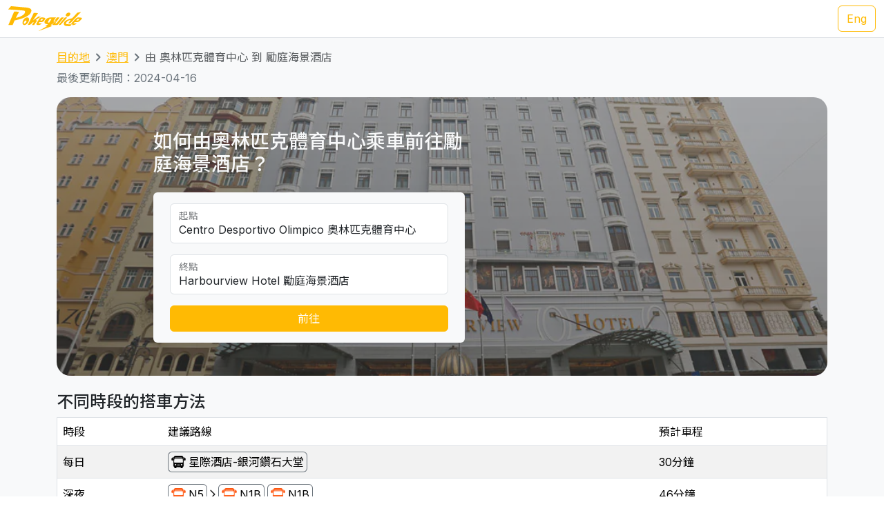

--- FILE ---
content_type: text/html; charset=UTF-8
request_url: https://transport.pokeguide.com/zh/%E6%BE%B3%E9%96%80/navigate/%E6%B0%B9%E4%BB%94%E5%B8%82%E5%8D%80/%E5%8B%B5%E5%BA%AD%E6%B5%B7%E6%99%AF%E9%85%92%E5%BA%97
body_size: 12713
content:
<!doctype html><html lang="zh"><head><meta charset="utf-8"/><meta http-equiv="x-ua-compatible" content="ie=edge"/><meta name="viewport" content="width=device-width,minimum-scale=1,initial-scale=1"/><meta property="description" content="本網站教你如何由奧林匹克體育中心乘車前往勵庭海景酒店，例如正常時段是 星際酒店-銀河鑽石大堂 免費穿梭巴士，深夜是 N5 澳巴 + N1B 澳巴。我們網羅不同地區的主要交通資訊，令你易於安排行程。Pokeguide 最齊全點對點交通搜尋，包括巴士、輕軌和免費接駁巴士等公共交通工具，及使用超簡易方便AR相機導航令你於路面也不會迷路！"/><meta property="og:description" content="本網站教你如何由奧林匹克體育中心乘車前往勵庭海景酒店，例如正常時段是 星際酒店-銀河鑽石大堂 免費穿梭巴士，深夜是 N5 澳巴 + N1B 澳巴。我們網羅不同地區的主要交通資訊，令你易於安排行程。Pokeguide 最齊全點對點交通搜尋，包括巴士、輕軌和免費接駁巴士等公共交通工具，及使用超簡易方便AR相機導航令你於路面也不會迷路！"/><meta property="og:type" content="article"/><meta property="og:url" content="/"/><meta property="og:site_name" content="Pokeguide"/><meta property="og:locale" content="zh"/><meta property="al:ios:url" content="pokeguide://?start_lat=22.15171&amp;start_lng=113.552752&amp;start_place_name=%E5%A5%A7%E6%9E%97%E5%8C%B9%E5%85%8B%E9%AB%94%E8%82%B2%E4%B8%AD%E5%BF%83&amp;end_lat=22.189989&amp;end_lng=113.556115&amp;end_place_name=%E5%8B%B5%E5%BA%AD%E6%B5%B7%E6%99%AF%E9%85%92%E5%BA%97&amp;action=navigate&amp;mode=start_end&amp;city_code=mo"><meta property="al:ios:app_store_id" content="1007055917"><meta property="al:ios:app_name" content="Pokeguide"><meta property="al:android:url" content="pokeguide://?start_lat=22.15171&amp;start_lng=113.552752&amp;start_place_name=%E5%A5%A7%E6%9E%97%E5%8C%B9%E5%85%8B%E9%AB%94%E8%82%B2%E4%B8%AD%E5%BF%83&amp;end_lat=22.189989&amp;end_lng=113.556115&amp;end_place_name=%E5%8B%B5%E5%BA%AD%E6%B5%B7%E6%99%AF%E9%85%92%E5%BA%97&amp;action=navigate&amp;mode=start_end&amp;city_code=mo"><meta property="al:android:package" content="com.pokeguide.pokeguide"><meta property="al:android:app_name" content="Pokeguide"><meta name="keywords" content="澳門, 由 奧林匹克體育中心 到 勵庭海景酒店 交通, 導航, 酒店巴, 酒店接駁巴士, 酒店穿梭巴士, 酒店巴士, 賭場巴, 賭場接駁巴士, 賭場穿梭巴士, 賭場巴士, 免費穿梭巴士, 發財巴, 巴士, 澳巴, 新福利, 輕軌, 金巴, navigation, bus, casino bus, shuttle, shuttle bus, free shuttle bus, light rail, ferry, tcm, transmac, hzmb"/><meta name="og:keywords" content="澳門, 由 奧林匹克體育中心 到 勵庭海景酒店 交通, 導航, 酒店巴, 酒店接駁巴士, 酒店穿梭巴士, 酒店巴士, 賭場巴, 賭場接駁巴士, 賭場穿梭巴士, 賭場巴士, 免費穿梭巴士, 發財巴, 巴士, 澳巴, 新福利, 輕軌, 金巴, navigation, bus, casino bus, shuttle, shuttle bus, free shuttle bus, light rail, ferry, tcm, transmac, hzmb"/><script>(function(w,d,s,l,i){w[l]=w[l]||[];w[l].push({'gtm.start': new Date().getTime(),event:'gtm.js'});var f=d.getElementsByTagName(s)[0], j=d.createElement(s),dl=l!='dataLayer'?'&l='+l:'';j.async=true;j.src='https://www.googletagmanager.com/gtm.js?id='+i+dl;f.parentNode.insertBefore(j,f); })(window,document,'script','dataLayer','GTM-THFR3RJ');</script><link rel="canonical" href="/zh/%E6%BE%B3%E9%96%80/navigate/%E6%B0%B9%E4%BB%94%E5%B8%82%E5%8D%80/%E5%8B%B5%E5%BA%AD%E6%B5%B7%E6%99%AF%E9%85%92%E5%BA%97"><link rel="alternate" href="/en/macau/navigate/taipa-city/harbourview-hotel" hreflang="en"><script type="application/ld+json">{"@context":"https://schema.org","@type":"BreadcrumbList","itemListElement":[{"@type":"ListItem","position":1,"name":"目的地","item":"https://transport.pokeguide.com/zh"},{"@type":"ListItem","position":2,"name":"澳門","item":"https://transport.pokeguide.com/zh/%E6%BE%B3%E9%96%80"},{"@type":"ListItem","position":3,"name":"由 奧林匹克體育中心 到 勵庭海景酒店","item":"https://transport.pokeguide.com/zh/%E6%BE%B3%E9%96%80/navigate/%E6%B0%B9%E4%BB%94%E5%B8%82%E5%8D%80/%E5%8B%B5%E5%BA%AD%E6%B5%B7%E6%99%AF%E9%85%92%E5%BA%97"}]}</script><link rel="icon" href="https://transport.pokeguide.com/img/appiconset/app_icon_60.png" sizes="60x60" /><link rel="icon" href="https://transport.pokeguide.com/img/appiconset/app_icon_120.png" sizes="120x120" /><link rel="icon" href="https://transport.pokeguide.com/img/appiconset/app_icon_180.png" sizes="180x180" /><link rel="apple-touch-icon" sizes="180x180" href="https://transport.pokeguide.com/img/appiconset/app_icon_180.png" /><link rel="shortcut icon" href="https://transport.pokeguide.com/favicon.ico" type="image/x-icon" /><link rel="preconnect" href="https://fonts.googleapis.com"><link rel="preconnect" href="https://fonts.gstatic.com" crossorigin><link href="https://fonts.googleapis.com/css2?family=Inter:wght@300;400;500;600;700;800;900&display=swap" rel="stylesheet"><link href="https://fonts.googleapis.com/css2?family=Noto+Sans+HK:wght@100;300;400;500;700;900&display=swap" rel="stylesheet"><meta property="og:title" content="Pokeguide | 由 奧林匹克體育中心 到 勵庭海景酒店 的交通" /><title>Pokeguide | 由 奧林匹克體育中心 到 勵庭海景酒店 的交通</title><link href="/storage/css/bootstrap.min.css" rel="stylesheet"><link rel="stylesheet" href="https://cdn.jsdelivr.net/npm/swiper@11/swiper-bundle.min.css" /><link href="/storage/css/app.css" rel="stylesheet"><style> :root{--pg-000000: invert(0%) sepia(100%) saturate(0%) hue-rotate(22deg) brightness(97%) contrast(103%);--pg-fe570e: invert(55%) sepia(59%) saturate(5366%) hue-rotate(349deg) brightness(96%) contrast(110%);}* { --bs-border-radius: 0.375rem !important; }</style><link rel="stylesheet" href="https://unpkg.com/leaflet@1.9.4/dist/leaflet.css" integrity="sha256-p4NxAoJBhIIN+hmNHrzRCf9tD/miZyoHS5obTRR9BMY=" crossorigin=""/><script src="https://unpkg.com/leaflet@1.9.4/dist/leaflet.js" integrity="sha256-20nQCchB9co0qIjJZRGuk2/Z9VM+kNiyxNV1lvTlZBo=" crossorigin=""></script></head><body><noscript><iframe src="https://www.googletagmanager.com/ns.html?id=GTM-THFR3RJ" height="0" width="0" style="display:none;visibility:hidden"></iframe></noscript><header class="navbar navbar-expand-lg navbar-dark sticky-top border-bottom"><nav class="container-xxl flex-wrap flex-lg-nowrap" aria-label="Main navigation"><a class="navbar-brand p-0 me-0 me-lg-2" href="/" aria-label="Pokeguide"><img src="/storage/img/pokeguide_logo.svg" alt="Pokeguide" height="36" width="107" /></a><div class="d-flex"><a href="/en/macau/navigate/taipa-city/harbourview-hotel" class="btn btn-outline-warning">Eng</a></div></nav></header><div class="bg-light"><div class="container pb-4"><nav aria-label="breadcrumb" class="pt-3"><ol class="breadcrumb"><li class="breadcrumb-item text-secondary"><a href="/zh">目的地</a></li><li class="breadcrumb-item text-secondary"><a href="/zh/%E6%BE%B3%E9%96%80">澳門</a></li><li class="breadcrumb-item active" aria-current="page">由 奧林匹克體育中心 到 勵庭海景酒店</li></ol></nav><p class="text-secondary">最後更新時間：2024-04-16</p><div class="d-flex flex-column flex-md-row justify-content-center align-items-center mt-2 top-image w-100 px-5 px-md-3 py-5" style="background-image: linear-gradient(360deg, rgba(61, 61, 61, 0.5),rgba(97, 97, 97, 0.5)),url(/storage/img/mo/transport_poi/116.png);"><div class="col-12 col-md-5 col-lg-5 d-flex flex-column rounded-2"><h3 class="text-center text-md-start text-light fw-medium mb-4">如何由奧林匹克體育中心乘車前往勵庭海景酒店？</h3><div class="bg-light w-100 rounded-2 px-4 py-3"><div class="form-floating mb-3"><input type="search" class="form-control" id="startLocation" value="Centro Desportivo Olimpico 奧林匹克體育中心" list="pois"><label for="startLocation">起點</label></div><div class="form-floating mb-3"><input type="search" class="form-control" id="endLocation" value="Harbourview Hotel 勵庭海景酒店" list="pois"><label for="endLocation">終點</label></div><datalist id="pois"><option value="Hong Kong Zhuhai Macau Bridge 港珠澳大橋澳門口岸" slug="港珠澳大橋澳門口岸"></option><option value="Macau Ferry 港澳碼頭" slug="港澳碼頭"></option><option value="Taipa Ferry 氹仔碼頭" slug="氹仔碼頭"></option><option value="Border Gate 關閘" slug="關閘"></option><option value="Hengqin Port 橫琴口岸" slug="橫琴口岸"></option><option value="Macau International Airport 澳門國際機場" slug="澳門國際機場"></option><option value="Sands Macao Hotel 金沙" slug="金沙"></option><option value="StarWorld Hotel 星際酒店" slug="星際酒店"></option><option value="Wynn Macau 永利澳門" slug="永利澳門"></option><option value="Hotel Lisboa 葡京酒店" slug="葡京酒店"></option><option value="MGM Macau 澳門美高梅" slug="澳門美高梅"></option><option value="Grand Lisboa Hotel 新葡京酒店" slug="新葡京酒店"></option><option value="Ponte 16 十六浦索菲特酒店" slug="十六浦索菲特酒店"></option><option value="Nuwa 頤居" slug="頤居"></option><option value="Grand Hyatt 君悅酒店" slug="君悅酒店"></option><option value="City of Dreams 新濠天地" slug="新濠天地"></option><option value="Wynn Palace 永利皇宮" slug="永利皇宮"></option><option value="The Countdown 迎尚酒店" slug="迎尚酒店"></option><option value="MGM Cotai 美獅美高梅" slug="美獅美高梅"></option><option value="Grand Lisboa Palace 上葡京" slug="上葡京"></option><option value="Londoner (formerly Sands Cotai Central) 倫敦人(前金沙城中心)" slug="倫敦人前金沙城中心"></option><option value="Venetian 威尼斯人" slug="威尼斯人"></option><option value="Galaxy 澳門銀河" slug="澳門銀河"></option><option value="Lisboeta Macau 澳門葡京人" slug="澳門葡京人"></option><option value="JW Marriott Hotel Macau JW萬豪酒店" slug="jw"></option><option value="Parisian 巴黎人" slug="巴黎人"></option><option value="teamLab SuperNature (Cotai Expo) teamLab超自然空間(金光會展展覽館)" slug="teamlab"></option><option value="Broadway 百老滙酒店" slug="百老滙酒店"></option><option value="Studio City 新濠影滙" slug="新濠影滙"></option><option value="Grand Coloane Resort 鷺環海天渡假酒店" slug="鷺環海天渡假酒店"></option><option value="Macau Fisherman&#039;s Wharf 漁人碼頭" slug="漁人碼頭"></option><option value="Macao Grand Prix Museum 澳門大賽車博物館" slug="澳門大賽車博物館"></option><option value="The Guia Hill 東望洋山山頂" slug="東望洋山山頂"></option><option value="Mount Fortress 大炮台" slug="大炮台"></option><option value="Ruins of St. Paul&#039;s 大三巴牌坊" slug="大三巴牌坊"></option><option value="Travessa da Paixão 戀愛巷" slug="戀愛巷"></option><option value="St. Augustine&#039;s Church 玫瑰堂" slug="玫瑰聖母堂"></option><option value="Lou Kau Mansion 盧家大屋" slug="盧家大屋"></option><option value="Cathedral 大堂(主教座堂)" slug="大堂主教座堂"></option><option value="Macau Old District 十月初五街舊城區" slug="十月初五街舊城區"></option><option value="Senado Square 議事亭前地" slug="議事亭前地"></option><option value="St. Joseph&#039;s Seminary and Church 聖若瑟修院大樓及聖堂" slug="聖若瑟修院大樓及聖堂"></option><option value="St. Lawrence&#039;s Church 聖老楞佐教堂" slug="聖老楞佐教堂"></option><option value="Macau Tower 澳門旅遊塔" slug="澳門旅遊塔"></option><option value="A-Ma Temple 媽祖廟" slug="媽祖廟"></option><option value="Meia Laranja 半邊橙" slug="半邊橙"></option><option value="R. do Cunha 官也街" slug="官也街"></option><option value="Old Taipa Village 氹仔舊城區" slug="氹仔舊城區"></option><option value="University of Macau 澳門大學" slug="澳門大學"></option><option value="Macao Giant Panda Pavilion 澳門大熊貓館" slug="澳門大熊貓館"></option><option value="Tin Hau Palace 天后宮" slug="天后宮"></option><option value="A-Ma Cultural Village 媽祖文化村" slug="媽祖文化村"></option><option value="Aldela Cultural De A MA 石牌坊" slug="石牌坊"></option><option value="Hac Sá Beach Park 黑沙沙灘" slug="黑沙沙灘"></option><option value="Casino Oceanus 海立方" slug="海立方"></option><option value="Legend Palace 勵宮酒店" slug="勵宮酒店"></option><option value="Hotel Golden Dragon 金龍酒店" slug="金龍酒店"></option><option value="Casa Real Hotel 皇家金堡酒店" slug="皇家金堡酒店"></option><option value="Rocks Hotel 萊斯酒店" slug="萊斯酒店"></option><option value="Harbourview Hotel 勵庭海景酒店" slug="勵庭海景酒店"></option><option value="Hotel Royal 皇都酒店" slug="皇都酒店"></option><option value="Metro Park Macau 澳門維景酒店" slug="澳門維景酒店"></option><option value="L’Arc Macau 澳門凱旋門酒店" slug="澳門凱旋門酒店"></option><option value="Grand Emperor Hotel 英皇娛樂酒店" slug="英皇娛樂酒店"></option><option value="Emperor Palace 英皇宮殿" slug="英皇宮殿"></option><option value="Altira 新濠鋒" slug="新濠鋒"></option><option value="Inn Hotel Macau 盛世酒店" slug="盛世酒店"></option><option value="Grandview Hotel Macau 澳門君怡酒店" slug="澳門君怡酒店"></option><option value="Grand Dragon Hotel 駿龍酒店" slug="駿龍酒店"></option><option value="Communications Museum 通訊博物館" slug="通訊博物館"></option><option value="The Flora Garden Gate 二龍喉公園" slug="二龍喉公園"></option><option value="Lin Zexu Memorial Museum of Macao 澳門林則徐紀念館" slug="澳門林則徐紀念館"></option><option value="Lotus Square 金蓮花廣場" slug="金蓮花廣場"></option><option value="Dr. Sun Yat-Sen Memorial House in Macau 澳門國父紀念館" slug="澳門國父紀念館"></option><option value="Macao Cultural Centre 文化中心" slug="文化中心"></option><option value="Macao Museum of Art 澳門藝術博物館" slug="澳門藝術博物館"></option><option value="Macao Science Center 澳門科學館" slug="澳門科學館"></option><option value="Fire Services Museum 消防博物館" slug="消防博物館"></option><option value="Macao Museum 澳門博物館" slug="澳門博物館"></option><option value="Na Tcha Temple 哪吒廟" slug="哪吒廟"></option><option value="Cinematheque‧Passion 戀愛・電影館" slug="戀愛・電影館"></option><option value="Camões Square 白鴿巢前地" slug="白鴿巢前地"></option><option value="Pátio de Chôn Sau 俊秀圍／俊秀里" slug="俊秀圍／俊秀里"></option><option value="Rua dos Ervanários and Rua de Nossa Senhora do Amparo 關前正街及關前後街" slug="關前正街及關前後街"></option><option value="Museum of the Holy House of Mercy 仁慈堂博物館" slug="仁慈堂博物館"></option><option value="FIT Building 財富中心" slug="財富中心"></option><option value="IAM Building 現市政署大樓" slug="現市政署大樓"></option><option value="Hong Kung Temple 康公廟前地" slug="康公廟前地"></option><option value="Avenida Comercial de Macau 澳門商業大馬路" slug="澳門商業大馬路"></option><option value="New Yaohan 新八佰伴" slug="新八佰伴"></option><option value="Sir Robert Ho Tung Library 何東圖書館大樓" slug="何東圖書館大樓"></option><option value="Anim&#039;Arte NAM VAN 南灣•雅文湖畔" slug="南灣•雅文湖畔"></option><option value="Mandarin&#039;s House 鄭家大屋" slug="鄭家大屋"></option><option value="Lilau Square 亞婆井前地" slug="亞婆井前地"></option><option value="Maritime Museum 海事博物館" slug="海事博物館"></option><option value="Museum of Taipa and Coloane History 路氹歷史館" slug="路氹歷史館"></option><option value="Vila da Taipa Historical Center Archway 氹仔牌坊" slug="氹仔牌坊"></option><option value="Centro Desportivo Olimpico 奧林匹克體育中心" slug="氹仔市區"></option><option value="Natural and Agrarian Museum 土地暨自然博物館" slug="土地暨自然博物館"></option><option value="Coloane Police Training Camp 路環警察訓練營" slug="路環警察訓練營"></option><option value="Villa de Mer 海天居" slug="海天居"></option><option value="The Residencia Macau 君悅灣" slug="君悅灣"></option><option value="La Baie du Noble 海名居" slug="海名居"></option><option value="Edifício Polytec Garden 保利達花園" slug="保利達花園"></option><option value="La Marina 海上居" slug="海上居"></option><option value="Edifício Jardim Kong Fok Cheong 廣福祥花園" slug="廣福祥花園"></option><option value="The Bayview 御景灣" slug="御景灣"></option><option value="Nam Wa Building 南華新邨" slug="南華新邨"></option><option value="Kwong Wa Building 廣華新邨" slug="廣華新邨"></option><option value="Edifício Jardim Kong Fok On 廣福安花園" slug="廣福安花園"></option><option value="Edifício Kam Hoi San 金海山花園" slug="金海山花園"></option><option value="Tong Wa Building 東華新邨" slug="東華新邨"></option><option value="Edifício Jardim Hoi Pan 海濱花園" slug="海濱花園"></option><option value="Edifício U Wa 裕華大廈" slug="裕華大廈"></option><option value="Edifício Kin Wa 建華大廈" slug="建華大廈"></option><option value="Bairro Social de Mong-Há 望廈新邨" slug="望廈新邨"></option><option value="Edifício Hong Tai (Bairro Iao Hon) 康泰樓(祐漢新邨)" slug="康泰樓祐漢新邨"></option><option value="Edifício Jardim Cidade 新城市花園" slug="新城市花園"></option><option value="Lake View Mansion 湖景豪庭" slug="湖景豪庭"></option><option value="Fong Son San Chun 豐順新邨" slug="豐順新邨"></option><option value="Nove City 濠庭都會" slug="濠庭都會"></option><option value="Greenville Apartment 茵景園" slug="茵景園"></option><option value="Edifício Nova Taipa Garden 濠景花園" slug="濠景花園"></option><option value="Taipa Houses 龍環葡韻" slug="龍環葡韻"></option><option value="Edifício Jardim de Va Pou 華寶花園" slug="華寶花園"></option><option value="Plaza Oceano 海洋廣場" slug="海洋廣場"></option><option value="Azalea Court (Jardins do Oceano) 紫鵑苑(海洋花園)" slug="紫鵑苑海洋花園"></option><option value="Windsor Arch 星河灣名門世家" slug="星河灣名門世家"></option><option value="Edifício Lok Kuan 樂群樓" slug="樂群樓"></option><option value="Inner Harbour Ferry Terminal 內港客運碼頭" slug="內港客運碼頭"></option></datalist><button id="navigate-button" class="btn btn-warning w-100" onclick="navigateBetweenPois()">前往</button></div></div><div id="navigate-map" class="col-11 col-md-5 col-lg-4 ms-md-4 mt-5 mt-md-0" style="aspect-ratio: 1; border-radius: 24px"></div></div><h4 class="mt-4">不同時段的搭車方法</h4><table class="table mb-0 table-striped border"><thead><tr><td>時段</td><td>建議路線</td><td>預計車程</td></tr></thead><tr><td class="align-middle">每日</td><td class="tooltip-container align-middle"><span class="align-items-stretch d-inline-block" style="font-size: 0"><span class="d-inline-block border-start border-top border-bottom border-secondary rounded-start ps-1" style="height: 30px; font-size: 16px; line-height: 28px"><span tabindex="0" data-bs-toggle="tooltip" data-bs-placement="top" title="免費穿梭巴士"><img src="/img/transport_type/icon_shuttle_bus.png" height="18" style="margin-bottom: 0.25rem; filter: var(--pg-000000);" alt="免費穿梭巴士"></span></span><span class="d-inline-block border-end border-top border-bottom border-secondary rounded-end px-1" style="height: 30px; font-size: 16px; line-height: 28px">星際酒店-銀河鑽石大堂</span></span></td><td class="align-middle">30分鐘</td></tr><tr><td class="align-middle">深夜</td><td class="tooltip-container align-middle"><span class="align-items-stretch d-inline-block" style="font-size: 0"><span class="d-inline-block border-start border-top border-bottom border-secondary rounded-start ps-1" style="height: 30px; font-size: 16px; line-height: 28px"><span tabindex="0" data-bs-toggle="tooltip" data-bs-placement="top" title="澳巴"><img src="/img/transport_type/icon_bus_mo.png" height="18" style="margin-bottom: 0.25rem; filter: var(--pg-fe570e);" alt="澳巴"></span></span><span class="d-inline-block border-end border-top border-bottom border-secondary rounded-end px-1" style="height: 30px; font-size: 16px; line-height: 28px">N5</span><span class="d-inline-block" style="height: 30px; font-size: 16px; line-height: 28px"><img src="/img/icon_arrow.png" alt="，然後轉乘" width="16" height="16" class="mb-1"></span><span class="d-inline-block border-start border-top border-bottom border-secondary rounded-start ps-1" style="height: 30px; font-size: 16px; line-height: 28px"><span tabindex="0" data-bs-toggle="tooltip" data-bs-placement="top" title="澳巴"><img src="/img/transport_type/icon_bus_mo.png" height="18" style="margin-bottom: 0.25rem; filter: var(--pg-fe570e);" alt="澳巴"></span></span><span class="d-inline-block border-end border-top border-bottom border-secondary rounded-end px-1" style="height: 30px; font-size: 16px; line-height: 28px">N1B</span><span class="d-inline-block border-start border-top border-bottom border-secondary rounded-start ps-1 ms-1" style="height: 30px; font-size: 16px; line-height: 28px"><span tabindex="0" data-bs-toggle="tooltip" data-bs-placement="top" title="澳巴"><img src="/img/transport_type/icon_bus_mo.png" height="18" style="margin-bottom: 0.25rem; filter: var(--pg-fe570e);" alt="澳巴"></span></span><span class="d-inline-block border-end border-top border-bottom border-secondary rounded-end px-1" style="height: 30px; font-size: 16px; line-height: 28px">N1B</span></span></td><td class="align-middle">46分鐘</td></tr></table><h4 class="mt-3">澳門巴士和其他交通服務</h4><div id="operator-swiper" class="swiper d-flex flex-row align-items-center"><div id="operator-swiper-button-prev" class="swiper-button-prev"></div><div id="card-container" class="swiper-wrapper flex-fill w-100"><a class="swiper-slide d-flex flex-column align-items-center card text-reset text-decoration-none" href="https://zh.wikipedia.org/wiki/%E9%85%92%E5%BA%97%E5%8F%8A%E5%A8%9B%E6%A8%82%E5%A0%B4%E5%AE%A2%E9%81%8B%E5%B0%88%E8%BB%8A "><img src="/storage/img/mo/transport_operator/2.png?w=256" class="card-img-top flex-fill card-image" alt=""><div class="card-body flex-fill w-100 d-flex flex-column align-items-center"><h5 class="card-title text-center">酒店及娛樂場接載巴士</h5><p class="card-text">酒店及娛樂場接載巴士，俗稱發財巴、發財車，是賭場提供的接載巴士。Pokeguide 是澳門唯一的交通導航app會在點對點交通搜尋時考慮接載巴士，讓遊客及市民有更好的交通工具建議。</p></div></a><a class="swiper-slide d-flex flex-column align-items-center card text-reset text-decoration-none" href="https://www.mlm.com.mo/tc/index.html"><img src="/storage/img/mo/transport_operator/3.png?w=256" class="card-img-top flex-fill card-image" alt=""><div class="card-body flex-fill w-100 d-flex flex-column align-items-center"><h5 class="card-title text-center">澳門輕軌</h5><p class="card-text">澳門輕軌 是澳門的都市軌道運輸系統。澳門輕軌系統現階段正在營運的只有往來媽閣站至氹仔碼頭站的氹仔線，全長12.5公里，共12個車站；主線工程於2012年2月21日動工，然而由於受氹仔輕軌機廠工程嚴重延誤影響，氹仔段最終延至2019年12月10日正式通車，造價為101億至102億澳門元。</p></div></a><a class="swiper-slide d-flex flex-column align-items-center card text-reset text-decoration-none" href="http://www.tcm.com.mo/web/"><img src="/storage/img/mo/transport_operator/4.png?w=256" class="card-img-top flex-fill card-image" alt=""><div class="card-body flex-fill w-100 d-flex flex-column align-items-center"><h5 class="card-title text-center">澳巴</h5><p class="card-text">澳門公共汽車股份有限公司，改組前名稱為澳門公共汽車有限公司。簡稱澳巴、南光澳巴、（葡文簡稱TCM）。澳門特別行政區最大的巴士公司，母公司為南光（集團）有限公司。澳巴目前經營澳門最多公共巴士路線，擁有全澳最大巴士車隊，每日服務乘客31萬人次，是澳門最大的巴士公司。</p></div></a><a class="swiper-slide d-flex flex-column align-items-center card text-reset text-decoration-none" href="https://www.transmac.com.mo/"><img src="/storage/img/mo/transport_operator/6.png?w=256" class="card-img-top flex-fill card-image" alt=""><div class="card-body flex-fill w-100 d-flex flex-column align-items-center"><h5 class="card-title text-center">新福利</h5><p class="card-text">澳門新福利公共汽車有限公司（簡稱：新福利、Transmac），是澳門特別行政區專營巴士公司，曾是澳門擁有巴士總數較多及規模較大的巴士公司，但自2011年8月1日起澳門巴士專營權變動，新福利只獲得兩個標段，營運路線大量減少，巴士數量也沒有後來合併後的澳巴多，因此成為澳門規模最小的巴士公司。</p></div></a><a class="swiper-slide d-flex flex-column align-items-center card text-reset text-decoration-none" href="https://www.macaotourism.gov.mo/zh-hant/shows-and-entertainment/family-fun/cable-car"><img src="/storage/img/mo/transport_operator/1.png?w=256" class="card-img-top flex-fill card-image" alt=""><div class="card-body flex-fill w-100 d-flex flex-column align-items-center"><h5 class="card-title text-center">纜車</h5><p class="card-text">松山纜車 是澳門第一個索道，它連接於東望洋山山頸的松山市政公園及東望洋山山腳的二龍喉公園近入口處，於1997年落成啟用。松山纜車是全球最短的高架索道，僅需80秒就可以完成單程的路途；纜車營運時間為08:00-18:00，每周一為例行維護保養日，全天停止營運。另外，當氣象局懸掛熱帶氣旋號誌時也停止營運。</p></div></a></div><div id="operator-swiper-button-next" class="swiper-button-next"></div></div><div class="app-promotion-section d-flex flex-wrap px-3 px-md-5 rounded-5 pb-4 pb-md-0 pe-lg-0"><div class="app-promotion-description col-lg-6 col-md-7 col-12 d-flex flex-column justify-content-center align-items-start align-items-md-start align-items-center text-md-start text-center pt-3"><h2 class="fw-bold">澳門最佳導航應用程式</h2><p>直接用 <a href="https://www.pokeguide.com/download">Pokeguide app</a> 查如何去目的地，毋需再記以上的答案，便可以找到最齊全的點對點交通搜尋，更有AI實時到站時間。</p><button type="button" class="btn btn-dark download-app-button fw-bold" data-bs-toggle="modal" data-bs-target="#promotionModal" onclick="redirect()"> 下載應用程式 <img src="/storage/img/apple_icon.svg" width="20" height="20" alt="apple icon"><img src="/storage/img/android_icon.svg" width="20" height="20" alt="android icon"></button></div><div class="col-lg-6 col-md-5 text-center position-relative overflow-hidden d-none d-md-inline app-promotion-image-container"><img src="/storage/img/promotion1.png" class="mx-auto position-relative app-promotion-image-front" alt="app demo image"><img src="/storage/img/promotion2.png" class="d-none d-lg-inline mx-auto position-relative app-promotion-image-behind" alt="app demo image 2"></div><div class="col-12 d-sm-inline d-md-none text-center"><img src="/storage/img/promotion1.png" class="app-promotion-image" alt="app demo image"></div></div></div></div><section id="redirect-app-section" class="d-block d-md-none bg-white position-fixed bottom-0 start-0 w-100 shadow-lg border-top-0 pt-2 px-2"><div class="d-flex flex-row align-items-center w-100"><button type="button" class="btn-close" aria-label="Close" onclick="document.getElementById('redirect-app-section').remove()"></button><img src="/img/app-icon.png" alt="Pokeguide Logo" class="mx-2 app-logo"><div class="d-flex flex-column flex-fill"><p class="contact-info-col flex-fill mb-0">Pokeguide - 亞洲最強交通轉乘app，考慮巴士到站時間，如何前往目的地</p><div class="d-flex flex-row align-items-center app-review-container"><img src="/img/star_fill.svg" width="16" height="16" alt="Star" /><img src="/img/star_fill.svg" width="16" height="16" alt="Star" /><img src="/img/star_fill.svg" width="16" height="16" alt="Star" /><img src="/img/star_fill.svg" width="16" height="16" alt="Star" /><img src="/img/star_half_fill.svg" width="16" height="16" alt="Half-filled star" /><p class="contact-info-col mb-0 user-metrics"> - 500K+ 用戶</p></div></div><button onclick="redirect()" type="button" class="btn btn-warning download-app-button">前往</button></div></section><footer><div class="container-fluid footer-row pb-md-5 px-5 pt-5"><div class="d-flex flex-column flex-lg-row align-items-center align-items-md-stretch align-items-lg-start"><div class="d-flex flex-column align-items-center flex-md-row align-items-md-start col-lg-8"><div class="contact-us-col mb-1 col-md-7 col-lg-6 d-flex flex-column align-items-center align-items-md-start"><img src="/storage/img/pokeguide_logo.svg" alt="Pokeguide" height="72" width="214" /><p class="pe-3 pt-2 text-center text-md-start"><u>Pokeguide</u> 最齊全點對點交通搜尋，包括巴士、地鐵、小巴、渡輪和免費接駁巴士等公共交通工具，並提供AI實時到站時間。<u>Pokeguide</u> 會推介最快地鐵車廂車門位置，及使用超簡易方便AR相機導航令你於路面也不會迷路！</p></div><div class="contact-info-col mb-3 col-md-5 col-lg-6 d-flex flex-column align-items-center align-items-md-start"><h4>聯絡我們</h4><p class="text-center text-md-start"> Email: <a href="/cdn-cgi/l/email-protection#d3a3b2a1a7bdb6a193a3bcb8b6b4a6bab7b6fdb0bcbe"><span class="__cf_email__" data-cfemail="17677665637972655767787c7270627e73723974787a">[email&#160;protected]</span></a><br> Facebook: <a rel="noopener noreferrer" href="https://fb.me/PokeguideHK" target="_blank">https://fb.me/PokeguideHK</a><br> Tel: <a href="tel:85236860380">+852-3686 0380</a></p></div></div><div class="d-flex flex-column flex-md-row col-lg-4"><div class="mb-3 col-md-6 d-flex flex-column align-items-center align-items-md-start app-store-col"><h4>下載app</h4><a rel="noopener noreferrer" target="_blank" class="btn btn-outline-secondary" href="https://play.google.com/store/apps/details?id=com.pokeguide.pokeguide&amp;hl=zh-TW"><img src="/storage/img/android_icon.svg" width="20" height="20" alt="android icon"> Android </a><a rel="noopener noreferrer" target="_blank" class="btn btn-outline-secondary mt-2" href="https://itunes.apple.com/hk/app/pokeguide-your-transit-guru/id1007055917?l=zh&amp;mt=8"><img src="/storage/img/apple_icon.svg" width="20" height="20" alt="apple icon"> iOS </a></div><div class="mb-3 col-md-6 d-flex flex-column align-items-center align-items-md-start social-media-col"><h4>社交媒體</h4><a rel="noopener noreferrer" target="_blank" class="btn btn-outline-secondary" href="https://www.instagram.com/pokeguidehk/?hl=zh-hk"><img src="/img/instagram.svg" width="20" height="20" alt="android icon"> Instagram </a><a rel="noopener noreferrer" target="_blank" class="btn btn-outline-secondary mt-2" href="https://www.facebook.com/PokeguideHK"><img src="/img/facebook.svg" width="20" height="20" alt="android icon"> Facebook </a></div></div></div></div><div class="d-flex flex-column align-items-center justify-content-center flex-md-row justify-content-between px-5 py-3"><p class="copyright-text">© 2026 Pokeguide - 版權所有</p><a href="https://pokeguide.com/privacy/?language=zh" class="mt-2 mt-md-0 privacy-text"><p class="p-0 m-0">私隱政策及條款</p></a></div></footer><script data-cfasync="false" src="/cdn-cgi/scripts/5c5dd728/cloudflare-static/email-decode.min.js"></script><script src="/storage/js/bootstrap.bundle.min.js"></script><script src="/storage/js/app.js"></script><script src="https://cdn.jsdelivr.net/npm/swiper@11/swiper-bundle.min.js"></script><script>!function(){var n={},e=!1;!function(e){for(var o=0,t=(e=(e||"").split(/[\&\?]/g)).length;o<t;o++)if(e[o]){var i=e[o].split("=");n[i[0]]=void 0!==n[i[0]]?[i[1]||""].concat(n[i[0]]):i[1]||""}}(window.location.search),window.document.addEventListener("visibilitychange",(function(n){e="hidden"===window.document.visibilityState||"unloaded"===window.document.visibilityState})),window.addEventListener("blur",(function(n){e=!0}));var o={queryString:n,redirect:function(n){var o=!(!n.iosApp&&!n.iosAppStore),t=/iP(hone|ad|od)/.test(navigator.userAgent),i=!!n.android,a=/Android/.test(navigator.userAgent);if(!o||!t&&a){if(i&&/Android/.test(navigator.userAgent)){var c=n.android,d="intent://"+c.host+"#Intent;scheme="+encodeURIComponent(c.scheme)+";package="+encodeURIComponent(c.package)+";"+(c.action?"action="+encodeURIComponent(c.action)+";":"")+(c.category?"category="+encodeURIComponent(c.category)+";":"")+(c.component?"component="+encodeURIComponent(c.component)+";":"")+(c.fallback?"S.browser_fallback_url="+encodeURIComponent(c.fallback)+";":"")+"end",r=document.createElement("a");document.body.appendChild(r),r.href=d,r.click?r.click():window.location=d}}else{var p=[];n.iosApp&&p.push(n.iosApp),n.iosAppStore&&p.push(n.iosAppStore),function(n){e=!1;var o=0,t=new Date;window.location=n[o++];var i=function(){n.length>o&&setTimeout((function(){e||new Date-t>3e3||(t=new Date,window.location=n[o++],i())}),10)};i()}(p)}}};window.AppRedirect=o}();
1</script><script type="text/javascript"> function redirect(){setTimeout((() => AppRedirect.redirect(JSON.parse(atob(`[base64]/[base64]/aWQ9Y29tLnBva2VndWlkZS5wb2tlZ3VpZGUmaGw9emgtVFcifSwiYXBwTmFtZSI6IlBva2VndWlkZSJ9`)))),500); }</script><script type="text/javascript"> document.querySelectorAll('.tooltip-container').forEach(function (e){new bootstrap.Tooltip(e, {selector: '[data-bs-toggle="tooltip"]'}); }); /* navigate stuff */ function navigateBetweenPois(){let startLocationName = document.getElementById('startLocation')?.value; let endLocationName = document.getElementById('endLocation')?.value; let allPoiChildren = document.getElementById('pois')?.children; let startSlug =""; let endSlug =""; for (const poi of allPoiChildren){if (poi.attributes.value.value === startLocationName){startSlug = poi.attributes.slug.value; }if (poi.attributes.value.value === endLocationName){endSlug = poi.attributes.slug.value; }}if (startSlug ==="" || endSlug ===""){alert("找不到地點"); return; }window.location.href = `/zh/%E6%BE%B3%E9%96%80/navigate/${startSlug}/${endSlug}`; }/* map stuff */ document.addEventListener('DOMContentLoaded', function (){const latlngs = [ [22.15171,113.552752], [22.189989,113.556115], ]; var map = L.map('navigate-map',{zoomControl: false, dragging: false, boxZoom: false, doubleClickZoom: false, scrollWheelZoom: false, touchZoom: false, tap: false, keyboard: false, }); map.fitBounds(latlngs,{padding: [28, 28] }); /* marker icon */ let markerIcon = L.icon({ iconUrl: `/img/map_marker.png`, iconSize: [36, 36], iconAnchor: [18, 36], }); /* markers */ latlngs.forEach((latlng) => L.marker(latlng,{icon: markerIcon, interactive: false, }).addTo(map)); /* polyline */ L.polyline(latlngs,{color: '#ffffff', weight: 8, interactive: false, }).addTo(map); L.polyline(latlngs,{color: '#ffba03', weight: 6, interactive: false, }).addTo(map); /* tile layer */ L.tileLayer('https://c.basemaps.cartocdn.com/rastertiles/voyager/{z}/{x}/{y}.png',{maxZoom: 19, attribution: '&copy; <a href="http://www.openstreetmap.org/copyright">OpenStreetMap</a>' }).addTo(map); map.attributionControl.setPrefix('Pokeguide | Leaflet'); }); </script><script type="text/javascript"> document.addEventListener('DOMContentLoaded', function (){new Swiper('#operator-swiper',{initialSlide: 0, slidesPerView: 1.0, spaceBetween: 6, breakpoints: { 240: { slidesPerView: 1.2, spaceBetween: 8 }, 300: { slidesPerView: 1.4, spaceBetween: 8 }, 360: { slidesPerView: 1.6, spaceBetween: 8 }, 432: { slidesPerView: 1.8, spaceBetween: 8 }, 576: { slidesPerView: 2, spaceBetween: 10 }, 768: { slidesPerView: 3, spaceBetween: 12 }, 992: { slidesPerView: 4, spaceBetween: 16 }, 1200: { slidesPerView: 5, spaceBetween: 20 }, }, mousewheel: { forceToAxis: true }, navigation: { nextEl: '#operator-swiper-button-next', prevEl: '#operator-swiper-button-prev', }, }); });</script><script defer src="https://static.cloudflareinsights.com/beacon.min.js/vcd15cbe7772f49c399c6a5babf22c1241717689176015" integrity="sha512-ZpsOmlRQV6y907TI0dKBHq9Md29nnaEIPlkf84rnaERnq6zvWvPUqr2ft8M1aS28oN72PdrCzSjY4U6VaAw1EQ==" data-cf-beacon='{"version":"2024.11.0","token":"a458937c758b4335b4bd8f5eb7636a0c","r":1,"server_timing":{"name":{"cfCacheStatus":true,"cfEdge":true,"cfExtPri":true,"cfL4":true,"cfOrigin":true,"cfSpeedBrain":true},"location_startswith":null}}' crossorigin="anonymous"></script>
</body></html>

--- FILE ---
content_type: image/svg+xml
request_url: https://transport.pokeguide.com/storage/img/pokeguide_logo.svg
body_size: 2666
content:
<svg width="107" height="36" xmlns="http://www.w3.org/2000/svg"><path fill="#FFBA03" d="M69.056 16.279c-1.278 1.872-2.596 3.723-3.82 5.631a89.977 89.977 0 0 1 2.714.013c-2.265 2.072-4.452 3.79-6.727 5.85.859.304 1.55.535 2.511.91-6.573 2.47-13.217 4.765-19.755 7.317h-.311c4.117-2.365 8.293-4.637 12.392-7.032-.886.074-1.76.145-2.657.207 1.333-.996 2.688-1.96 4.017-2.96-1.077-.129-2.132-.386-3.185-.639-.896-.235-1.733-.971-1.841-1.931-.236-1.713.83-3.278 1.945-4.467 1.772-1.943 4.416-2.831 6.991-2.903 2.575-.008 5.151-.015 7.726.004zm36.36-7.832c-5.25 5.493-10.66 10.843-15.803 16.432-.91.026-1.832.09-2.733-.082 1.13-1.723 2.398-3.36 3.568-5.06-2.489.623-5.277 1.613-6.593 3.997-.324.702-.578 2.067.491 2.226 2.491.247 5.005.288 7.507.404a97.306 97.306 0 0 0-2.512 2.78 88.953 88.953 0 0 0-3.873-.35c-1.446-.179-2.944-.05-4.064-1.035-1.31-1.26-1.42-3.521-.317-4.95 1.469-1.996 3.836-2.99 6.082-3.827 1.7-.686 3.508-1.022 5.268-1.519 2.57-2.62 5.105-5.28 7.511-8.044 1.806-.413 3.648-.64 5.468-.972zm-56.85 7.835c1.692.103 3.473.027 4.742.882.777.523.095 1.435-.373 2.107-.801 1.164-1.403 2.605-2.76 3.234-1.053.562-2.206.556-3.36.519l-.629-.02a12.007 12.007 0 0 0-1.245.016c-.394.666-.782 1.334-1.193 1.989 1.615.005 3.228.129 4.842.206-1.003.949-2.411 1.448-3.646 2.06-.237-.001-.48.011-.725.028l-.551.038c-1.102.073-2.17.074-2.803-.875-.487-.73-.134-1.355.295-2.041 1.114-1.95 2.311-3.848 3.421-5.8.761-1.433 2.29-2.446 3.985-2.343zm36.336-.112.071.565c-2.83 3.141-5.623 6.318-8.42 9.489-.798 1.044-2.171 1.068-3.363 1.006a32.862 32.862 0 0 1-.047-.582 465.919 465.919 0 0 0 8.86-10.433c.965-.04 1.931-.088 2.899-.045zM4.67 0c7.166.706 14.348 1.252 21.518 1.921 1.653.26 3.35.48 4.88 1.198 1.13.512 2.25 1.45 2.385 2.763.246 2.304-1.154 4.363-2.646 5.97-2.635 2.537-6.024 4.05-9.387 5.357-3.931 1.636-8.104 2.554-12.261 3.39-.962 2.178-1.831 4.398-2.769 6.587-2.084.104-4.177.02-6.264.041C2.91 20.687 5.738 14.162 8.55 7.635c2.359.113 4.721.27 7.075.474-1.532 2.932-3.179 5.809-4.685 8.752 3.586-.625 7.131-1.847 10.166-3.892 1.676-1.205 3.607-3.12 3.111-5.307-.297-1.309-2.029-1.311-3.14-1.47C14.058 5.626 7.025 5.16 0 4.618v-.094l.973-1.108 1.93-2.232C3.326.708 3.686.028 4.4 0h.27zm96.826 16.183c1.34.098 2.674.309 4.01.467.473.037.922.252 1.167.673v.39c-.468 1.135-1.49 1.85-2.224 2.791-1.058 1.226-2.483 2.21-4.12 2.41-1.384.301-2.797-.094-4.184.126-.757.51-1.265 1.306-1.883 1.969 1.685.011 3.374.041 5.052.198a27.257 27.257 0 0 1-2.94 1.577c-1.34.628-2.928.417-4.343.425.43-.555.818-.916 1.282-1.438-.914-.043-1.835-.039-2.74-.188 1.857-2.213 3.964-4.233 5.911-6.376 1.278-1.498 2.935-2.98 5.012-3.024zm-58.468-6.105c-2.059 2.924-4.163 5.825-6.173 8.781l-1.193 1.78 1.04-.72c.693-.485 1.382-.975 2.07-1.468l3.087-2.227c.515-.37 1.03-.74 1.548-1.106 1.215-.086 2.455.045 3.67.174-2.47 1.602-5.12 2.954-7.386 4.85.521.07 1.125-.014 1.564.333.27.349.169.87-.064 1.215-1.339 1.792-2.487 3.719-3.792 5.535-1.043.007-2.085.013-3.128-.002.63-1.012 1.322-1.983 2.024-2.944.295-.394.517-.912.251-1.382-.161-.01-.322-.018-.482-.026a48.957 48.957 0 0 1-3.21 2.975c-.585.54-1.241 1.035-2.04 1.206-.83.072-1.667.061-2.496.16 1.157-2.367 2.396-4.695 3.479-7.097 1.691-3.458 3.503-6.86 5.098-10.364a45.03 45.03 0 0 1 6.133.327zm-13.54 7.082c1.054 1.293.668 3.128.102 4.55-.838 2.197-2.402 4.234-4.59 5.194-1.342.576-3.292.474-4.013-.989-.794-1.611-.262-3.512.35-5.102.922-2.073 2.65-3.996 4.945-4.472 1.102-.139 2.463-.167 3.207.819zm50.54-.834.192.52c-2.724 3.232-5.488 6.434-8.215 9.665-.299.332-.704.59-1.147.664-2.02.06-4.042.047-6.063.008a1.206 1.206 0 0 1-.356-.076.812.812 0 0 1-.541-.748c-.02-.259.099-.509.3-.672 1.748-1.423 3.375-2.994 5.107-4.44-.952-.055-1.546-.074-2.41-.132 1.22-1.67 2.313-3.084 3.488-4.786 1.14-.064 2.28-.059 3.421-.003.08.172.16.344.243.516-2.095 2.652-4.159 5.333-6.288 7.957.69.011 1.38.018 2.07-.003 2.077-2.678 4.302-5.243 6.392-7.91 1.048-.898 2.538-.55 3.808-.56zm-54.484 4.322c-.889-.019-2.12 1.009-2.749 2.295-.63 1.287-.419 2.346.47 2.364.889.02 2.12-1.008 2.749-2.295s.419-2.345-.47-2.364zm34.322-2.055c-.607 1.04-1.266 2.048-1.898 3.073-.326.506-.73 1.078-.62 1.711.377.647 1.228.488 1.854.453 1.047-1.78 2.29-3.44 3.309-5.237a44.813 44.813 0 0 0-2.645 0zm40.64-.195c-.825.691-1.522 1.52-2.227 2.33.895.008 1.785.225 2.678.093.35-.355.69-.72 1.026-1.088l1.003-1.11c-.825-.077-1.651-.236-2.48-.225zm-52.835.075c-.376.779-.913 1.467-1.3 2.24.895.027 1.73.085 2.567.107.436-.742.929-1.45 1.345-2.204a50.242 50.242 0 0 0-2.612-.143zm40.184-9.208c1.693.104 2.476 1.459 1.748 3.026-.728 1.567-2.69 2.753-4.384 2.65-1.693-.105-2.476-1.46-1.748-3.026.728-1.567 2.69-2.753 4.384-2.65z"/></svg>
